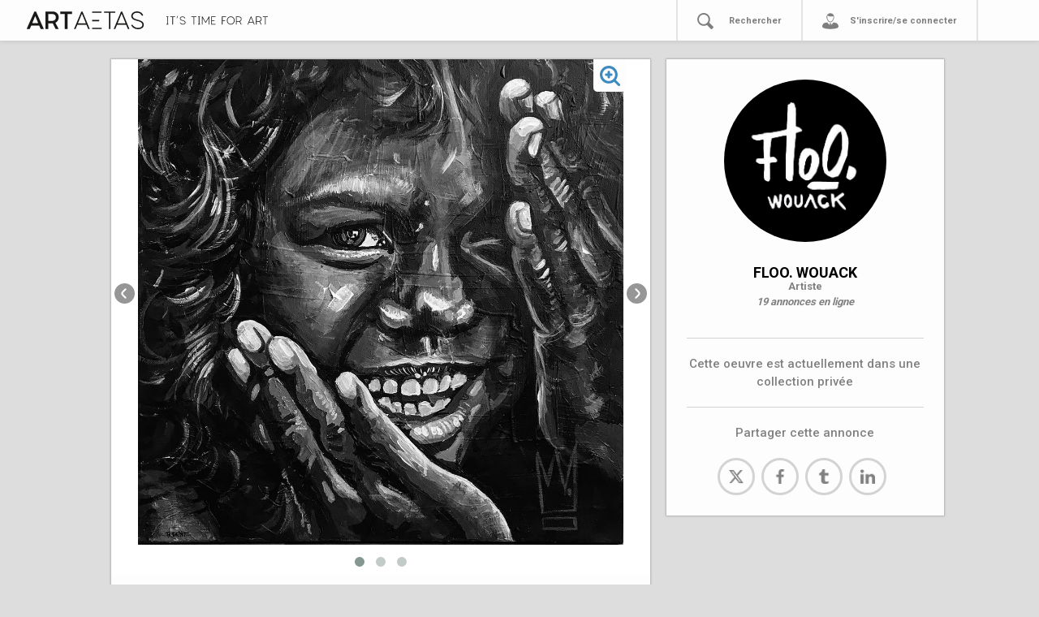

--- FILE ---
content_type: text/html; charset=utf-8
request_url: https://artaetas.fr/annonces/e227da6b-de10-4fdb-a838-d13636f1fb31
body_size: 66933
content:
<!DOCTYPE html>
<html>
  <head>
    <meta charset="UTF-8">
    <meta name="viewport" content="width=device-width, initial-scale=1, shrink-to-fit=no">
    <title>ARTAETAS</title>
    <meta property="og:url"           content="http://www.artaetas.com/" />
    <meta property="og:type"          content="website" />
    <meta property="og:title"         content="Artaetas" />
    <meta property="og:description"   content="Plateforme en ligne dédiée à l'art" />
    <!-- <meta property="og:image"         content="https://t3.ftcdn.net/jpg/00/77/89/16/500_F_77891611_GSgvg2GbIrryOpAFQCroGVuNnYl0t580.jpg" /> -->
    <link href="https://fonts.googleapis.com/css?family=Roboto:400,500,700&display=swap" rel="stylesheet">
    <meta name="csrf-param" content="authenticity_token" />
<meta name="csrf-token" content="L50yxnGEdUulSU99F5SsGpsJ8GhU6OYovwDfSwDq7jnJDno49PhLRhIr7uh7Y3YajyMGPTHxuKLi5IgvDf4liQ==" />
    <meta name="action-cable-url" content="/cable" />
    <link rel="stylesheet" media="all" href="/assets/application-62ebd9d6df82bbae4745f1a9ac3bfc0300246a2892eb55520e5db39c357ef1c2.css" />
<!-- Global site tag (gtag.js) - Google Analytics -->

<script async src="https://www.googletagmanager.com/gtag/js?id=UA-161195823-1"></script>
<script>
  window.dataLayer = window.dataLayer || [];
  function gtag(){dataLayer.push(arguments);}
  gtag('js', new Date());
  gtag('config', 'UA-161195823-1');
</script>
<!--     <script async src="https://platform.twitter.com/widgets.js" charset="utf-8"></script>
    <script async src="https://assets.pinterest.com/js/pinit.js"></script>
    <script async src="https://connect.facebook.net/en_US/sdk.js#xfbml=1&version=v3.0" charset="utf-8"></script> -->

     <!-- Uncomment if you import CSS in app/javascript/packs/application.js -->
    <!--<script src="https://cdnjs.cloudflare.com/ajax/libs/slim-select/1.23.0/slimselect.min.js"></script>-->
    <link href="https://cdnjs.cloudflare.com/ajax/libs/slim-select/1.23.0/slimselect.min.css" rel="stylesheet"></link>
    <!--<script src="https://cdnjs.cloudflare.com/ajax/libs/bootstrap-slider/10.6.2/bootstrap-slider.min.js"></script>-->
    <link href="https://cdnjs.cloudflare.com/ajax/libs/bootstrap-slider/10.6.2/css/bootstrap-slider.min.css" rel="stylesheet"></link>
    <script src="https://code.jquery.com/jquery-3.4.1.min.js"></script>
    <!--<script src="https://unpkg.com/masonry-layout@4/dist/masonry.pkgd.min.js"></script>-->
    <!--<script src="https://unpkg.com/imagesloaded@4/imagesloaded.pkgd.min.js"></script>-->
    <script src="https://cdn.jsdelivr.net/jquery.lazyload/1.9.3/jquery.lazyload.js"></script>
      <link rel="icon" type="image/x-icon" href="/assets/artaetas_noir_fav-415ea48ec5a5ee23856c7c3ffac7907f463bb3dab8cbaa4ad1fa3d0b51b7182a.ico" />
    
    
    
  </head>
  <body>
    

<div class="navbar navbar-expand-sm navbar-light navbar-lewagon" id="navbar-lewagon">

<button class="navbar-toggler" type="button" data-toggle="collapse" data-target="#navbarSupportedContent" aria-controls="navbarSupportedContent" aria-expanded="false" aria-label="Toggle navigation">
    <span class="navbar-toggler-icon"></span>
  </button>

  <a class="navbar-buffer" href="#">
</a>  <a class="navbar-brand" href="/">
   <svg xmlns="http://www.w3.org/2000/svg" id="Calque_1" data-name="Calque 1" viewBox="0 0 1026.9 311.97" class="aa-navbar-artaetas"><defs><style>.cls-1{fill:#191817;}</style></defs><title></title><path class="cls-1" d="M124.55,88.25h8.93a2.3,2.3,0,0,1,2.28,1.33l58.71,131.86c.57,1.33,0,2.28-1.33,2.28H173.38a2.3,2.3,0,0,1-2.28-1.33l-10.83-24.32a2.05,2.05,0,0,0-2.09-1.33H99.85a2.3,2.3,0,0,0-2.28,1.33L86.93,222.39a2.05,2.05,0,0,1-2.09,1.33h-20c-1.33,0-1.9-.95-1.33-2.28L122.27,89.58A2.3,2.3,0,0,1,124.55,88.25ZM108.4,177.36h41.23c1.33,0,1.9-1,1.33-2.28l-20.52-49a1.39,1.39,0,0,0-2.66,0l-20.71,49C106.5,176.41,107.07,177.36,108.4,177.36Z"></path><path class="cls-1" d="M207.77,221.82V90.15a1.79,1.79,0,0,1,1.89-1.9H262.1c27.18,0,47.7,18.24,47.7,45.79,0,19.57-10.64,32.49-24.13,40.09a1.83,1.83,0,0,0-.57,2.66l23.56,44.65c.76,1.33,0,2.28-1.33,2.28H288a2.3,2.3,0,0,1-2.28-1.33L264.58,181a2.5,2.5,0,0,0-2.29-1.33h-31a1.79,1.79,0,0,0-1.89,1.9v40.28a1.8,1.8,0,0,1-1.91,1.9H209.66A1.79,1.79,0,0,1,207.77,221.82Zm54.52-61.56c11.22,0,25.84-8.74,25.84-26.22,0-18.24-13.3-26.41-28.3-26.41H231.32a1.79,1.79,0,0,0-1.89,1.9v48.83a1.79,1.79,0,0,0,1.89,1.9Z"></path><path class="cls-1" d="M412.58,90.15v15.58a1.8,1.8,0,0,1-1.9,1.9H379.52a1.8,1.8,0,0,0-1.9,1.9V221.82a1.8,1.8,0,0,1-1.9,1.9H358.05a1.8,1.8,0,0,1-1.9-1.9V109.53a1.8,1.8,0,0,0-1.9-1.9H323.09a1.8,1.8,0,0,1-1.9-1.9V90.15a1.8,1.8,0,0,1,1.9-1.9h87.59A1.8,1.8,0,0,1,412.58,90.15Z"></path><path class="cls-1" d="M485.54,88.25h4.94a2.3,2.3,0,0,1,2.28,1.33l54.91,131.86c.57,1.33,0,2.28-1.33,2.28h-7.79a2.3,2.3,0,0,1-2.28-1.33l-12.73-30.78a2.05,2.05,0,0,0-2.09-1.33H454.57a2.3,2.3,0,0,0-2.28,1.33l-12.92,30.78a2.06,2.06,0,0,1-2.09,1.33h-8c-1.33,0-1.91-.95-1.33-2.28L483.26,89.58A2.3,2.3,0,0,1,485.54,88.25ZM459.32,180H516.7c1.33,0,1.9-1,1.33-2.28L489.34,108.2a1.39,1.39,0,0,0-2.66,0L458,177.74C457.42,179.07,458,180,459.32,180Z"></path><path class="cls-1" d="M743.93,90.15v6.46a1.8,1.8,0,0,1-1.9,1.9H708.78a1.8,1.8,0,0,0-1.9,1.9V221.82a1.8,1.8,0,0,1-1.9,1.9h-7.22a1.8,1.8,0,0,1-1.9-1.9V100.41a1.8,1.8,0,0,0-1.9-1.9H660.71a1.8,1.8,0,0,1-1.9-1.9V90.15a1.8,1.8,0,0,1,1.9-1.9H742A1.8,1.8,0,0,1,743.93,90.15Z"></path><path class="cls-1" d="M790.48,88.25h4.94a2.3,2.3,0,0,1,2.28,1.33l54.91,131.86c.57,1.33,0,2.28-1.33,2.28h-7.79a2.3,2.3,0,0,1-2.28-1.33l-12.73-30.78a2.05,2.05,0,0,0-2.09-1.33H759.51a2.3,2.3,0,0,0-2.28,1.33l-12.92,30.78a2.06,2.06,0,0,1-2.09,1.33h-8c-1.33,0-1.91-.95-1.33-2.28L788.2,89.58A2.3,2.3,0,0,1,790.48,88.25ZM764.26,180h57.38c1.33,0,1.9-1,1.33-2.28L794.28,108.2a1.39,1.39,0,0,0-2.66,0l-28.69,69.54C762.36,179.07,762.93,180,764.26,180Z"></path><path class="cls-1" d="M866.66,193.32c-.38-1.14.76-1.33,1.9-1.9l7-1.52c1.32-.57.94,0,2.08,1.9C880.34,197.12,894,214,918.54,214c22,0,34.2-9.12,34.2-22.8,0-24.32-33.63-27.93-51.68-34.2-20-6.65-33.64-14.44-33.64-35,0-18,17.29-34.39,44.08-34.39,27,0,42.19,15.2,46.94,29.83.38,1.14-.57,1.71-1.9,1.9l-7.22,1c-1.34.19-1.14-.38-1.9-1.9-4.19-8.93-13.49-20.52-35.72-20.52-22.43,0-33.26,13.68-33.26,24.51,0,19,19.19,23.56,41.24,29.83,25.08,7,43.89,17.1,43.89,38.19,0,22.61-19.19,33.82-45.23,33.82C891.17,224.29,873.31,207.76,866.66,193.32Z"></path><path class="cls-1" d="M619.1,163.11a1.8,1.8,0,0,0,1.9-1.9v-6.65a1.8,1.8,0,0,0-1.9-1.9H567.63a1.93,1.93,0,0,1-.5-.09V163.2a1.93,1.93,0,0,1,.5-.09Z"></path><path class="cls-1" d="M567.13,98.6a1.93,1.93,0,0,1,.5-.09H636a1.8,1.8,0,0,0,1.9-1.9V90.15a1.8,1.8,0,0,0-1.9-1.9H567.13Z"></path><path class="cls-1" d="M637.91,213.46H567.63a1.93,1.93,0,0,1-.5-.09v10.35h70.78a1.8,1.8,0,0,0,1.9-1.9v-6.46A1.8,1.8,0,0,0,637.91,213.46Z"></path></svg>

  <!--  < image_tag "artaetas_noir_seul.svg", class: "centered-img"> -->
    <!-- Generator: Adobe Illustrator 23.0.4, SVG Export Plug-In . SVG Version: 6.00 Build 0)  --><svg xmlns="http://www.w3.org/2000/svg" xmlns:xlink="http://www.w3.org/1999/xlink" version="1.1" id="Calque_1" x="0px" y="0px" viewBox="0 0 623.9 52.3" style="enable-background:new 0 0 623.9 52.3;" xml:space="preserve" class="aa-baseline">
<style type="text/css">
	.st0{fill:#191817;}
</style>
<path class="st0" d="M12.1,6.5h-3c-0.4,0-0.7,0.2-0.7,0.6c0,0,0,0.1,0,0.1v40.5c0,0.4,0.2,0.7,0.6,0.7c0,0,0.1,0,0.1,0h3  c0.4,0,0.7,0.2,0.7,0.6c0,0,0,0.1,0,0.1v2.3c0,0.4-0.2,0.7-0.6,0.7c0,0-0.1,0-0.1,0H0.7c-0.4,0-0.7-0.2-0.7-0.6c0,0,0-0.1,0-0.1V49  c0-0.4,0.3-0.7,0.6-0.7c0,0,0,0,0.1,0h3.1c0.4,0,0.7-0.3,0.7-0.6c0,0,0,0,0-0.1V7.2c0-0.4-0.3-0.7-0.6-0.7c0,0,0,0-0.1,0H0.7  C0.3,6.5,0,6.3,0,5.9c0,0,0-0.1,0-0.1V3.5c0-0.4,0.3-0.7,0.6-0.7c0,0,0,0,0.1,0h11.4c0.4,0,0.7,0.2,0.7,0.6c0,0,0,0.1,0,0.1v2.4  C12.8,6.2,12.5,6.5,12.1,6.5C12.1,6.5,12.1,6.5,12.1,6.5z"></path>
<path class="st0" d="M54.1,3.5v2.4c0,0.4-0.2,0.7-0.6,0.7c0,0-0.1,0-0.1,0H41.4c-0.4,0-0.7,0.3-0.7,0.6c0,0,0,0,0,0.1v44.1  c0,0.4-0.2,0.7-0.6,0.7c0,0-0.1,0-0.1,0h-2.6c-0.4,0-0.7-0.2-0.7-0.6c0,0,0-0.1,0-0.1V7.2c0-0.4-0.2-0.7-0.6-0.7c0,0-0.1,0-0.1,0  H23.9c-0.4,0-0.7-0.2-0.7-0.6c0,0,0-0.1,0-0.1V3.5c0-0.4,0.3-0.7,0.6-0.7c0,0,0,0,0.1,0h29.6C53.8,2.8,54.1,3,54.1,3.5  C54.1,3.4,54.1,3.4,54.1,3.5z"></path>
<path class="st0" d="M67.5,0h2.4c0.5,0,0.7,0.3,0.5,0.8L66,13.3c-0.1,0.4-0.5,0.6-0.8,0.5h-1.5c-0.3,0-0.6-0.2-0.6-0.5  c0-0.1,0-0.2,0-0.3l3.5-12.4C66.8,0.3,67.1,0,67.5,0z"></path>
<path class="st0" d="M82.5,41c-0.1-0.4,0.3-0.5,0.7-0.7l2.6-0.6c0.5-0.2,0.4,0,0.8,0.7c3.2,5.1,8.8,8.2,14.9,8.1  c8,0,12.4-3.3,12.4-8.3c0-8.8-12.2-10.2-18.8-12.4c-7.3-2.4-12.2-5.3-12.2-12.7c0-6.6,6.3-12.5,16-12.5s15.4,5.5,17.1,10.9  c0.1,0.4-0.2,0.6-0.7,0.7l-2.7,0.3c-0.5,0.1-0.4-0.1-0.7-0.7c-1.5-3.2-4.9-7.5-13-7.5s-12.1,5-12.1,8.9c0,6.9,7,8.6,15,10.9  c9.1,2.6,16,6.2,16,13.9c0,8.2-7,12.3-16.5,12.3C93.3,52.4,86,48.1,82.5,41z"></path>
<path class="st0" d="M184.1,3.5v2.4c0,0.4-0.2,0.7-0.6,0.7c0,0-0.1,0-0.1,0h-12.1c-0.4,0-0.7,0.3-0.7,0.6c0,0,0,0,0,0.1v44.1  c0,0.4-0.2,0.7-0.6,0.7c0,0-0.1,0-0.1,0h-2.6c-0.4,0-0.7-0.2-0.7-0.6c0,0,0-0.1,0-0.1V7.2c0-0.4-0.3-0.7-0.6-0.7c0,0,0,0-0.1,0  h-12.1c-0.4,0-0.7-0.2-0.7-0.6c0,0,0-0.1,0-0.1V3.5c0-0.4,0.3-0.7,0.6-0.7c0,0,0,0,0.1,0h29.6C183.8,2.8,184.1,3.1,184.1,3.5  C184.1,3.4,184.1,3.4,184.1,3.5z"></path>
<path class="st0" d="M206.6,6.5h-3c-0.4,0-0.7,0.3-0.7,0.6c0,0,0,0,0,0.1v40.5c0,0.4,0.3,0.7,0.6,0.7c0,0,0,0,0.1,0h3  c0.4,0,0.7,0.2,0.7,0.6c0,0,0,0.1,0,0.1v2.3c0,0.4-0.2,0.7-0.6,0.7c0,0-0.1,0-0.1,0h-11.4c-0.4,0-0.7-0.2-0.7-0.6c0,0,0-0.1,0-0.1  V49c0-0.4,0.3-0.7,0.6-0.7c0,0,0,0,0.1,0h3c0.4,0,0.7-0.3,0.7-0.6c0,0,0,0,0-0.1V7.2c0-0.4-0.3-0.7-0.6-0.7c0,0,0,0-0.1,0h-3  c-0.4,0-0.7-0.2-0.7-0.6c0,0,0,0,0-0.1V3.5c0-0.4,0.3-0.7,0.6-0.7c0,0,0,0,0.1,0h11.4c0.4,0,0.7,0.2,0.7,0.6c0,0,0,0.1,0,0.1v2.4  C207.3,6.2,207,6.5,206.6,6.5C206.6,6.5,206.6,6.5,206.6,6.5z"></path>
<path class="st0" d="M261.9,2.8h2.2c0.4,0,0.7,0.3,0.7,0.6c0,0,0,0,0,0.1v47.9c0,0.4-0.2,0.7-0.6,0.7c0,0-0.1,0-0.1,0h-2.5  c-0.4,0-0.7-0.2-0.7-0.6c0,0,0-0.1,0-0.1v-39c0-0.6-0.6-0.8-0.8-0.3l-18,30.5c-0.3,0.5-0.7,0.5-1,0l-17.9-30.4  c-0.4-0.5-0.8-0.3-0.8,0.3v39c0,0.4-0.2,0.7-0.6,0.7c0,0-0.1,0-0.1,0H219c-0.4,0-0.7-0.2-0.7-0.6c0,0,0-0.1,0-0.1V3.5  c0-0.4,0.2-0.7,0.6-0.7c0,0,0.1,0,0.1,0h2.1c0.4,0,0.7,0.1,0.9,0.4l19,32.3c0.1,0.3,0.4,0.4,0.7,0.3c0.2-0.1,0.3-0.2,0.3-0.3  L261,3.2C261.2,2.9,261.5,2.7,261.9,2.8z"></path>
<path class="st0" d="M302.5,49v2.3c0,0.4-0.2,0.7-0.6,0.7c0,0-0.1,0-0.1,0h-25.2c-0.4,0-0.7-0.2-0.7-0.6c0,0,0-0.1,0-0.1V3.5  c0-0.4,0.2-0.7,0.6-0.7c0,0,0.1,0,0.1,0H301c0.4,0,0.7,0.3,0.7,0.6c0,0,0,0,0,0.1v2.4c0,0.4-0.2,0.7-0.6,0.7c0,0-0.1,0-0.1,0h-20.5  c-0.4,0-0.7,0.2-0.7,0.6c0,0,0,0.1,0,0.1v18.3c0,0.4,0.2,0.7,0.6,0.7c0,0,0.1,0,0.1,0h14.3c0.4,0,0.7,0.2,0.7,0.6c0,0,0,0.1,0,0.1  v2.4c0,0.4-0.2,0.7-0.6,0.7c0,0-0.1,0-0.1,0h-14.3c-0.4,0-0.7,0.2-0.7,0.6c0,0,0,0.1,0,0.1v16.9c0,0.4,0.2,0.7,0.6,0.7  c0,0,0.1,0,0.1,0h21.2c0.4,0,0.7,0.2,0.7,0.6C302.5,48.9,302.5,49,302.5,49z"></path>
<path class="st0" d="M345.1,32.1v19.3c0,0.4-0.2,0.7-0.6,0.7c0,0-0.1,0-0.1,0h-2.6c-0.4,0-0.7-0.2-0.7-0.6c0,0,0-0.1,0-0.1V3.5  c0-0.4,0.3-0.7,0.6-0.7c0,0,0,0,0.1,0h24.7c0.4,0,0.7,0.3,0.7,0.6c0,0,0,0,0,0.1v2.4c0,0.4-0.2,0.7-0.6,0.7c0,0-0.1,0-0.1,0h-20.6  c-0.4,0-0.7,0.3-0.7,0.6c0,0,0,0,0,0.1V27c0,0.4,0.3,0.7,0.6,0.7c0,0,0,0,0.1,0h14.1c0.4,0,0.7,0.2,0.7,0.6c0,0,0,0.1,0,0.1v2.3  c0,0.4-0.2,0.7-0.6,0.7c0,0-0.1,0-0.1,0h-14.1C345.5,31.4,345.1,31.7,345.1,32.1C345.1,32,345.1,32.1,345.1,32.1z"></path>
<path class="st0" d="M419.4,27.4c0,14.2-9.5,24.9-23.7,24.9S372,41.6,372,27.4s9.5-24.8,23.7-24.8S419.4,13.1,419.4,27.4z M376,27.4  c0,12.4,7.9,21.2,19.7,21.2s19.7-8.8,19.7-21.2s-7.9-21.1-19.7-21.1S376,15,376,27.4z"></path>
<path class="st0" d="M427.7,51.4V3.5c0-0.4,0.3-0.7,0.6-0.7c0,0,0,0,0.1,0h17.1c9.9,0,16.7,5.9,16.7,15.9c0.2,6.2-3.4,11.8-9,14.4  c-0.3,0.2-0.4,0.6-0.3,0.9c0,0,0,0.1,0.1,0.1l8.8,17.2c0.3,0.5,0,0.8-0.5,0.8h-2.8c-0.3,0-0.7-0.2-0.8-0.5l-8.4-16.5  c-0.2-0.3-0.5-0.5-0.8-0.5h-16c-0.4,0-0.7,0.3-0.7,0.6c0,0,0,0,0,0.1v16.1c0,0.4-0.2,0.7-0.6,0.7c0,0-0.1,0-0.1,0h-2.6  C428,52.1,427.7,51.8,427.7,51.4C427.7,51.4,427.7,51.4,427.7,51.4z M446.9,30.9c6.5-0.2,11.6-5.7,11.3-12.2  c0-8.9-6.2-12.2-13.1-12.2h-12.8c-0.4,0-0.7,0.3-0.7,0.6c0,0,0,0,0,0.1v23c0,0.4,0.3,0.7,0.6,0.7c0,0,0,0,0.1,0L446.9,30.9z"></path>
<path class="st0" d="M519.8,2.8h1.8c0.3,0,0.7,0.2,0.8,0.5l20,48c0.2,0.5,0,0.8-0.5,0.8h-2.8c-0.3,0-0.7-0.2-0.8-0.5l-4.6-11.2  c-0.1-0.3-0.4-0.5-0.8-0.5h-24.4c-0.3,0-0.7,0.2-0.8,0.5L503,51.6c-0.1,0.3-0.4,0.5-0.8,0.5h-2.9c-0.5,0-0.7-0.3-0.5-0.8l20.1-48  C519.2,2.9,519.5,2.7,519.8,2.8z M510.3,36.2h20.9c0.5,0,0.7-0.3,0.5-0.8L521.2,10c0-0.3-0.2-0.5-0.5-0.5s-0.5,0.2-0.5,0.5  l-10.4,25.3C509.6,35.9,509.8,36.2,510.3,36.2z"></path>
<path class="st0" d="M550.8,51.4V3.5c0-0.4,0.2-0.7,0.6-0.7c0,0,0.1,0,0.1,0h17.1c9.9,0,16.7,5.9,16.7,15.9c0.2,6.2-3.4,11.8-9,14.4  c-0.3,0.2-0.4,0.6-0.3,0.9c0,0,0,0.1,0.1,0.1l8.8,17.2c0.3,0.5,0,0.8-0.5,0.8h-2.8c-0.3,0-0.7-0.2-0.8-0.5l-8.4-16.5  c-0.2-0.3-0.5-0.5-0.8-0.5h-16c-0.4,0-0.7,0.2-0.7,0.6c0,0,0,0.1,0,0.1v16.1c0,0.4-0.2,0.7-0.6,0.7c0,0-0.1,0-0.1,0h-2.6  C551.1,52.1,550.8,51.8,550.8,51.4C550.8,51.4,550.8,51.4,550.8,51.4z M570,30.9c6.5-0.2,11.6-5.7,11.3-12.2  c0-8.9-6.2-12.2-13.1-12.2h-12.8c-0.4,0-0.7,0.2-0.7,0.6c0,0,0,0.1,0,0.1v23c0,0.4,0.2,0.7,0.6,0.7c0,0,0.1,0,0.1,0L570,30.9z"></path>
<path class="st0" d="M623.9,3.5v2.4c0,0.4-0.2,0.7-0.6,0.7c0,0-0.1,0-0.1,0h-12.1c-0.4,0-0.7,0.3-0.7,0.6c0,0,0,0,0,0.1v44.1  c0,0.4-0.2,0.7-0.6,0.7c0,0-0.1,0-0.1,0h-2.6c-0.4,0-0.7-0.2-0.7-0.6c0,0,0-0.1,0-0.1V7.2c0-0.4-0.2-0.7-0.6-0.7c0,0-0.1,0-0.1,0  h-12.1c-0.4,0-0.7-0.2-0.7-0.6c0,0,0-0.1,0-0.1V3.5c0-0.4,0.3-0.7,0.6-0.7c0,0,0,0,0.1,0h29.6C623.6,2.7,623.9,3,623.9,3.5  C623.9,3.4,623.9,3.4,623.9,3.5z"></path>
</svg>

</a>
  <a class="navbar-item d-sm-none navbar-loupe" id="mobilesearch" href="#">
   <svg xmlns="http://www.w3.org/2000/svg" width="1101.03" height="1112" viewBox="0 0 1101.03 1112">
  <defs>
    <style>
      .cls-1 {
        fill-rule: evenodd;
      }
    </style>
  </defs>
  <path id="recherche_.svg" data-name="recherche .svg" class="cls-1" d="M1109.92,1020.28c-32.92,31.84-75.3,77.17-95.48,93.54s-47.746,6.44-67.541-14.03-148.393-149.452-266.72-267.6C615.532,870,538.036,891.655,457.832,891.655,216.025,891.655,20,692.473,20,449.655S216.025,9.994,457.832,9.994,895.663,206.837,895.663,449.655a439.022,439.022,0,0,1-59.891,222.1c95.578,96.916,255.518,254.979,271.818,271.349S1126.15,1004.58,1109.92,1020.28ZM454.339,119.909c-182,0-329.538,145.817-329.538,328.577S272.34,779.4,454.339,779.4,781.548,631.245,781.548,448.486,636.338,119.909,454.339,119.909Z" transform="translate(-20 -10)"/>
</svg>

</a>  <form action="/searchannonce/" method="get" class="none" id="aa-nav-search-form-mobile"><input name="term" id="aa-nav-search-input-mobile" placeholder="Rechercher" type="search"></form>

  <!-- < link_to "", class: "navbar-item d-sm-none navbar-tiers" do > -->
    <a href="" class="navbar-item d-sm-none navbar-tiers" data-toggle="modal" data-target="#exampleModal">
    <svg xmlns="http://www.w3.org/2000/svg" width="1108.969" height="1074.97" viewBox="0 0 1108.969 1074.97">
  <defs>
    <style>
      .cls-1 {
        fill: #000001;
        fill-rule: evenodd;
      }
    </style>
  </defs>
  <path id="tiers_.svg" data-name="tiers .svg" class="cls-1" d="M1082.39,1017.55c-35.51,31.61-137.135,69.81-320.8,89.41-97.952,4.9-227.738,14.69-411.4-3.68s-279.163-60.01-313.446-96.75S3.692,911,33.077,847.317,84.5,720.35,209.391,689.732c29.982-7.351,84.169-13.36,150.583-17.435,17.539,40.12,114.227,124.393,158.207,170.68l19.175-41.249A30.616,30.616,0,0,1,515.491,772.4V731.979H617.116V772.4a30.618,30.618,0,0,1-21.865,29.333l19.457,42.592c35.637-37.179,109.226-96.931,159.1-171.343,94.985,6.661,172.682,18.714,204.5,37.575,95.506,56.337,122.436,140.439,133.456,175.956C1141.16,967.339,1082.39,1017.55,1082.39,1017.55Zm-519.76-357c-143.02,0-258.96-219.461-258.96-362.518S419.61,39,562.63,39,821.591,154.971,821.591,298.029,705.65,660.547,562.63,660.547ZM774.977,266.924c-13.109-20.865-29.753-27.971-45.216-22.171-29.386,11.023-96.2,18.371-148.153,18.371-90.168,0-181.714-34.547-195.851-79.291a212.129,212.129,0,0,0-34.336,116.033c0,117.693,95.384,311.079,213.046,311.079S777.512,417.559,777.512,299.866A214.734,214.734,0,0,0,774.977,266.924Z" transform="translate(-11.031 -39)"/>
</svg>

    </a>
  <!-- < end > -->



  <div class="collapse navbar-collapse aa-menu-navcontainer" id="navbarSupportedContent">
    <ul class="navbar-nav mr-auto">
        <li class="nav-item aa-nav-item">
          <a href="#" class="nav-link aa-menu-link"></a>
        </li>
        <li class="nav-item aa-nav-item" id="aa-nav-decouvrir" style="display: none!important;">
          <div data-toggle="modal" data-target="#infosmodal"><svg xmlns="http://www.w3.org/2000/svg" width="1114" height="1114" viewBox="0 0 1114 1114">
  <defs>
    <style>
      .cls-1 {
        fill-rule: evenodd;
      }
    </style>
  </defs>
  <path id="aide_.svg" data-name="aide .svg" class="cls-1" d="M573,1120C265.377,1120,16,870.623,16,563S265.377,6,573,6s557,249.377,557,557S880.622,1120,573,1120ZM576,77C307.037,77,89,295.037,89,564s218.037,487,487,487,487-218.037,487-487S844.963,77,576,77ZM734.169,587.893q-49.161,38.942-62.051,62.538T659.221,712H474.285V693.5q0-47.2,10.707-76.651a169.8,169.8,0,0,1,31.877-53.777q21.171-24.33,95.145-85.655,39.42-32.12,39.421-58.887T635.618,376.92q-15.821-14.84-47.938-14.843-34.561,0-57.184,22.873t-28.957,79.815L312.71,441.4q9.729-104.141,75.677-167.659T590.6,210.234q106.092,0,171.309,44.288,88.572,59.86,88.575,159.629,0,41.37-22.874,79.814T734.169,587.893ZM666.035,935.865H467.959V761.149H666.035V935.865Z" transform="translate(-16 -6)"/>
</svg>
</div>
          <div><a href="" class="nav-link aa-menu-link" data-toggle="modal" data-target="#infosmodal">Découvrir ARTAETAS</a></div>
          <!-- < link_to "Découvrir Artaetas", "#cestquoi", class: "nav-link aa-menu-link" > -->
        </li>
        <li class="nav-item aa-nav-item">
          <!-- < svg 'recherche' > -->
          <!-- <form action="/searchannonce/" method="get" id="aa-nav-search-form"><input name="term" class="aa-nav-search-input" placeholder="Rechercher" type="search"></form> -->
          <div id="aa-link-rechercher-picto"><svg xmlns="http://www.w3.org/2000/svg" width="1101.03" height="1112" viewBox="0 0 1101.03 1112">
  <defs>
    <style>
      .cls-1 {
        fill-rule: evenodd;
      }
    </style>
  </defs>
  <path id="recherche_.svg" data-name="recherche .svg" class="cls-1" d="M1109.92,1020.28c-32.92,31.84-75.3,77.17-95.48,93.54s-47.746,6.44-67.541-14.03-148.393-149.452-266.72-267.6C615.532,870,538.036,891.655,457.832,891.655,216.025,891.655,20,692.473,20,449.655S216.025,9.994,457.832,9.994,895.663,206.837,895.663,449.655a439.022,439.022,0,0,1-59.891,222.1c95.578,96.916,255.518,254.979,271.818,271.349S1126.15,1004.58,1109.92,1020.28ZM454.339,119.909c-182,0-329.538,145.817-329.538,328.577S272.34,779.4,454.339,779.4,781.548,631.245,781.548,448.486,636.338,119.909,454.339,119.909Z" transform="translate(-20 -10)"/>
</svg>
</div>
          <form action="/searchannonce/" method="get" class="none" id="aa-nav-search-form"><input name="term" id="aa-nav-search-input" placeholder="Rechercher" type="search"></form>
          <div><a class="nav-link aa-menu-link" id="aa-link-rechercher" href="#">Rechercher</a></div>


        </li>
        <li class="nav-item aa-nav-item">
          <!-- < link_to "Se Connecter", new_user_session_path, class: "nav-link" > -->
          <!-- Button trigger modal -->
          <div><svg xmlns="http://www.w3.org/2000/svg" width="1108.969" height="1074.97" viewBox="0 0 1108.969 1074.97">
  <defs>
    <style>
      .cls-1 {
        fill: #000001;
        fill-rule: evenodd;
      }
    </style>
  </defs>
  <path id="tiers_.svg" data-name="tiers .svg" class="cls-1" d="M1082.39,1017.55c-35.51,31.61-137.135,69.81-320.8,89.41-97.952,4.9-227.738,14.69-411.4-3.68s-279.163-60.01-313.446-96.75S3.692,911,33.077,847.317,84.5,720.35,209.391,689.732c29.982-7.351,84.169-13.36,150.583-17.435,17.539,40.12,114.227,124.393,158.207,170.68l19.175-41.249A30.616,30.616,0,0,1,515.491,772.4V731.979H617.116V772.4a30.618,30.618,0,0,1-21.865,29.333l19.457,42.592c35.637-37.179,109.226-96.931,159.1-171.343,94.985,6.661,172.682,18.714,204.5,37.575,95.506,56.337,122.436,140.439,133.456,175.956C1141.16,967.339,1082.39,1017.55,1082.39,1017.55Zm-519.76-357c-143.02,0-258.96-219.461-258.96-362.518S419.61,39,562.63,39,821.591,154.971,821.591,298.029,705.65,660.547,562.63,660.547ZM774.977,266.924c-13.109-20.865-29.753-27.971-45.216-22.171-29.386,11.023-96.2,18.371-148.153,18.371-90.168,0-181.714-34.547-195.851-79.291a212.129,212.129,0,0,0-34.336,116.033c0,117.693,95.384,311.079,213.046,311.079S777.512,417.559,777.512,299.866A214.734,214.734,0,0,0,774.977,266.924Z" transform="translate(-11.031 -39)"/>
</svg>
</div>
          <div><a href="" class="nav-link aa-menu-link aa-menu-link-last" data-toggle="modal" data-target="#exampleModal">
              S'inscrire/se connecter
          </a></div>
        </li>
    </ul>
  </div>
</div>

  <div class="modal fade" id="exampleModal" tabindex="-1" role="dialog" aria-labelledby="exampleModalLabel" aria-hidden="true">
  <!--<button type="button" class="close" data-dismiss="modal" aria-label="Close" style="position: absolute; top: 10px; right: 10px">-->
  <!--          <span aria-hidden="true">&times;</span>-->
  <!--</button>-->
    <div class="modal-dialog" role="document">
      <div class="modal-content" id="modal-content-signin">
        <div class="modal-header">
          <h5 class="modal-title" id="exampleModalLabel">Connexion</h5>
            <button type="button" class="close" data-dismiss="modal" aria-label="Close" style="position: absolute; top: 10px; right: 10px">
              <span aria-hidden="true">&times;</span>
            </button>
        </div>
        <div class="modal-body">
          <form class="simple_form new_user" id="new_user" novalidate="novalidate" action="/users/sign_in" accept-charset="UTF-8" method="post"><input name="utf8" type="hidden" value="&#x2713;" /><input type="hidden" name="authenticity_token" value="mZ5ABc1OexQvt9NgexspXH8p4IawU5fvUPr++vADiWG2yhUNepHyCi5oYIo6I08MPPH7Z549KrjDnOwV1on4Hw==" />
            <div class="form-inputs">

              <div class="form-group string optional user_login"><label class="form-control-label string optional" for="user_login">Nom d&#39;utilisateur</label><input class="form-control string optional" autocomplete="login" autofocus="autofocus" type="text" name="user[login]" id="user_login" /></div>
              <label for="user_password">Mot de passe</label>
              <div class="form-group password optional user_password"><input class="form-control password optional" autocomplete="current-password" type="password" name="user[password]" id="user_password" /></div>
              <fieldset class="form-group boolean optional user_remember_me"><div class="form-check"><input name="user[remember_me]" type="hidden" value="0" /><input class="form-check-input boolean optional" type="checkbox" value="1" name="user[remember_me]" id="user_remember_me" /><label class="form-check-label boolean optional" for="user_remember_me">Se souvenir de moi</label></div></fieldset>
            </div>

            <div class="form-actions">
              <input type="submit" name="commit" value="Se Connecter" class="btn btn btn-primary aa-signin-btn" data-disable-with="Se Connecter" />
            </div>
</form>            <br /><a href="/users/password/new">Mot de passe oublié ?</a><br />


        </div>
        <div class="modal-footer">
        <h5 class="text-center">Pas de compte ?</h5>
          <form class="simple_form new_user" id="new_user" novalidate="novalidate" action="/users/sign_up" accept-charset="UTF-8" method="get"><input name="utf8" type="hidden" value="&#x2713;" />
            <input type="submit" name="commit" value="Creer un compte" class="btn btn btn-primary aa-signin-btn" data-disable-with="Creer un compte" />
</form>          <!-- < link_to "Creer un compte", new_registration_path(resource_name) > -->
          <!-- <button type="button" class="btn btn-secondary" data-dismiss="modal">Close</button> -->
        </div>
      </div>
    </div>
  </div>

    
    <script defer src="/javascript/owl.carousel.js"></script>
<script defer src="/javascript/owl.artaetas.js"></script>
<style>
/*
*
*   Modal
*
*/


.modal {
  display: none; /* Hidden by default */
  position: fixed; /* Stay in place */
  z-index: 255; /* Sit on top */
  padding-top: 100px; /* Location of the box */
  left: 0;
  top: 0;
  width: 100%; /* Full width */
  height: 100%; /* Full height */
  overflow: auto; /* Enable scroll if needed */
  background-color: rgb(0,0,0); /* Fallback color */
  background-color: rgba(0,0,0,0.9); /* Black w/ opacity */
}

.modal-content {
  margin: auto;
  display: block;
  width: 80%;
  max-width: 700px;
}

.modal-content {  
  -webkit-animation-name: zoom;
  -webkit-animation-duration: 0.6s;
  animation-name: zoom;
  animation-duration: 0.6s;
}

.closemodal {
  position: absolute;
  top: 15px;
  right: 35px;
  color: #f1f1f1;
  font-size: 40px;
  font-weight: bold;
  transition: 0.3s;
}

.closemodal:hover,
.closemodal:focus {
  color: #bbb;
  text-decoration: none;
  cursor: pointer;
}

@media only screen and (max-width: 700px){
  .modal-content {
    width: 100%;
  }
}

/*
* 	Owl Carousel Owl Demo Theme 
*	v1.3.3
*/





.owl-theme .owl-controls{
	margin-top: 10px;
	text-align: center;
}

/* Styling Next and Prev buttons */

.owl-buttons{
  display: none !important;
}

.owl-theme .owl-controls .owl-buttons div{
	color: #FFF;
	display: inline-block;
	zoom: 1;
	*display: inline;/*IE7 life-saver */
	margin: 5px;
	padding: 3px 10px;
	font-size: 12px;
	-webkit-border-radius: 30px;
	-moz-border-radius: 30px;
	border-radius: 30px;
	background: #869791;
	filter: Alpha(Opacity=50);/*IE7 fix*/
	opacity: 0.5;
}
/* Clickable class fix problem with hover on touch devices */
/* Use it for non-touch hover action */
.owl-theme .owl-controls.clickable .owl-buttons div:hover{
	filter: Alpha(Opacity=100);/*IE7 fix*/
	opacity: 1;
	text-decoration: none;
}

/* Styling Pagination*/

.owl-theme .owl-controls .owl-page{
	display: inline-block;
	zoom: 1;
	*display: inline;/*IE7 life-saver */
}
.owl-theme .owl-controls .owl-page span{
	display: block;
	width: 12px;
	height: 12px;
	margin: 5px 7px;
	filter: Alpha(Opacity=50);/*IE7 fix*/
	opacity: 0.5;
	-webkit-border-radius: 20px;
	-moz-border-radius: 20px;
	border-radius: 20px;
	background: #869791;
}

.owl-theme .owl-controls .owl-page.active span,
.owl-theme .owl-controls.clickable .owl-page:hover span{
	filter: Alpha(Opacity=100);/*IE7 fix*/
	opacity: 1;
}

/* If PaginationNumbers is true */

.owl-theme .owl-controls .owl-page span.owl-numbers{
	height: auto;
	width: auto;
	color: #FFF;
	padding: 2px 10px;
	font-size: 12px;
	-webkit-border-radius: 30px;
	-moz-border-radius: 30px;
	border-radius: 30px;
}

/* preloading images */
.owl-item.loading{
	min-height: 150px;
	background: url(AjaxLoader.gif) no-repeat center center
}

/*
 * 	Core Owl Carousel CSS File
 *	v1.3.3
 */

/* clearfix */
.owl-carousel .owl-wrapper:after {
	content: ".";
	display: block;
	clear: both;
	visibility: hidden;
	line-height: 0;
	height: 0;
}
/* display none until init */
.owl-carousel{
	display: none;
	position: relative;
	width: 100%;
	-ms-touch-action: pan-y;
}
.owl-carousel .owl-wrapper{
	display: none;
	position: relative;
	-webkit-transform: translate3d(0px, 0px, 0px);
}
.owl-carousel .owl-wrapper-outer{
	overflow: hidden;
	position: relative;
	width: 100%;
}
.owl-carousel .owl-wrapper-outer.autoHeight{
	-webkit-transition: height 500ms ease-in-out;
	-moz-transition: height 500ms ease-in-out;
	-ms-transition: height 500ms ease-in-out;
	-o-transition: height 500ms ease-in-out;
	transition: height 500ms ease-in-out;
}

.owl-carousel .owl-item{
	float: left;
}
.owl-controls .owl-page,
.owl-controls .owl-buttons div{
	cursor: pointer;
}
.owl-controls {
	-webkit-user-select: none;
	-khtml-user-select: none;
	-moz-user-select: none;
	-ms-user-select: none;
	user-select: none;
	-webkit-tap-highlight-color: rgba(0, 0, 0, 0);
}

/* mouse grab icon */
/*.grabbing {*/
/*    cursor:url(grabbing.png) 8 8, move;*/
/*}*/

/* fix */
.owl-carousel  .owl-wrapper,
.owl-carousel  .owl-item{
	-webkit-backface-visibility: hidden;
	-moz-backface-visibility:    hidden;
	-ms-backface-visibility:     hidden;
  -webkit-transform: translate3d(0,0,0);
  -moz-transform: translate3d(0,0,0);
  -ms-transform: translate3d(0,0,0);
}

*, *:before, *:after {
  box-sizing: border-box;
  margin: 0;
  padding: 0;
}

/*html, body {*/
/*  font-size: 62%;*/
/*}*/
/*body {*/
/*  background: #bde2f6;*/
/*}*/
.device {
  /*position: absolute;*/
  /*left: 50%;*/
  /*top: 50%;*/
  /*margin-left: -15.5rem;*/
  /*margin-top: -20rem;*/
  margin-left: auto;
  margin-right: auto;
  /*width: 31rem;*/
  width: 100%;
  background: #ffffff;
  font-family: "Open Sans", Helvetica, Arial, sans-serif;
  /*-webkit-box-shadow: -1px 24px 41px -6px rgba(0,0,0,0.27);*/
  /*-moz-box-shadow: -1px 24px 41px -6px rgba(0,0,0,0.27);*/
  /*box-shadow: -1px 24px 41px -6px rgba(0,0,0,0.27);*/
}

/* start section css */

 /* first div */
.planet {
  margin: 40px;
  position: relative;
  width: 400px;
  height: 200px;
  background-image: url("https://res.cloudinary.com/lenadi07/image/upload/v1468859826/forCodePen/mobileSlider/firstSlider/background.png");
  background-size: contain;
  background-repeat: no-repeat;
  background-position: left top;
}
img.main_pictures {
  width: 40%;
  margin-left: 30px;
}

/* second div */
.mountains{
  margin: 40px;
  position: relative;
  width: 400px;
  height: 200px;
  right: 20px;
}
.mountains_img {
 width: 67%;
}

/* third div */
.paper{
  margin: 30px;
  position: relative;
  width: 400px;
  height: 220px;
}
.paper_img {
 width: 60%;
}
.border {
  position: absolute;
  top: 30px;
  left: 3px;
  width: 320px;
}
.lines {
  position: absolute;
  top: 88px;
  width: 33%;
  left: 64px;
}


/* END MAIN IMAGES */

.orbit_1 {
  position: absolute;
  top: 26px;
  left: 33px;
  width: 230px;
  height: auto;
  z-index: 2;
}
.orbit_2 {
  position: absolute;
  top: 23px;
  right: 14px;
  width: 240px;
  height: 200px;
  z-index: 1;
}
img.pictures {
  width: 90%;
}
.animation {
  animation: orbit 10s ease-in infinite;

}                                               /* animation orbit 1 */
@-webkit-keyframes orbit {
  0% { -webkit-transform: rotate(0deg); }
  40% {-webkit-transform: rotate(180deg); }
  50% {-webkit-transform: rotate(80deg); }
  70% {-webkit-transform: rotate(180deg); }
  100% { -webkit-transform: rotate(0deg); }
}

@keyframes orbit {
  0% { transform: rotate(0deg); }
  40% {transform: rotate(180deg); }
  50% {transform: rotate(80deg); }
  70% {transform: rotate(180deg); }
  100% { transform: rotate(0deg); }
}

.animation_2 {
  animation: orbit_2 3s ease-in-out infinite;
}
                                                /*animation orbit 2 */
@keyframes orbit_2 {
  0% { transform: rotate(0deg); }
  50% {transform: rotate(-20deg); }
  100% {transform: rotate(0deg); }
}

@-webkit-keyframes orbit_2 {
  0% {-webkit-transform: rotate(0deg); }
  50% {-webkit-transform: rotate(-20deg); }
  100% {-webkit-transform: rotate(0deg); }
}

.animation_3 {
  animation: orbit_3 3s ease-out infinite;
}
                                                /*animation orbit slide 2 */
@keyframes orbit_3 {
  0% { transform: rotate(0deg); }
  50% {transform: rotate(-20deg); }
  100% {transform: rotate(0deg); }
}

@-webkit-keyframes orbit_3 {
  0% {-webkit-transform: rotate(0deg); }
  50% {-webkit-transform: rotate(-20deg); }
  100% {-webkit-transform: rotate(0deg); }
}
/* MID */
.mid {
  position: relative;
  display: -webkit-box;
  display: -webkit-flex;
  display: -ms-flexbox;
  display: flex;
  height: 9rem;
  display: inline-block;
}
.mid h1 {
  text-align: center;
  color: #10638e;
  font-size: 18px;
  text-align: center;
}
.mid p {
  padding: 30px;
  text-align: center;
  font-size: 14px;
  color: #c9c9c9;
}
.paper_img {
  z-index: 1;
}
.lines {
  animation: lines_moves 1.5s ease-in-out infinite;
  z-index: 2;
}
@keyframes lines_moves {
  0% {left: 64px; right: 0; }
  50% { left: 69px; right: 25px; }
  100% { left: 64px; right: 0; }
}

/* BTM */
.btm {
 position: relative;
 height: 10rem;
}
/*button {*/
/*  margin-top: 44px;*/
/*  background-color: #2196d4;*/
/*  color: #ffffff;*/
/*  text-align: center;*/
/*  width: 100%;*/
/*  border: none;*/
/*  height: auto;*/
/*  box-sizing: border-box;*/
/*  padding-top: 17px;*/
/*  padding-bottom: 17px;*/
/*  font-size: 18px;*/
/*}*/

.navbar-toggler {
  margin-top: 0px;
}

.aa-show-detailannonce-photo img{
    height: 598px;
}
</style>
<div id="ModalIMG" class="modal">
  <span class="closemodal">&times;</span>
    <img class="modal-content" id="img01">
    <img class="modal-content" id="img02">
    <img class="modal-content" id="img03">
</div>
<script>
var modal = document.getElementById("ModalIMG");
//var img = document.getElementById("myImg");
// var img = document.getElementById("bigPhoto");
// var modalImg = document.getElementById("img01");
// var captionText = document.getElementById("caption");
// img.onclick = function(){
//   modal.style.display = "block";
//   modalImg.src = this.src;
//   captionText.innerHTML = this.alt;
// }

var span = document.getElementsByClassName("closemodal")[0];
span.onclick = function() { 
  modal.style.display = "none";
}  

var modalimg = document.getElementById("ModalIMG")
modalimg.onclick = function() { 
  modal.style.display = "none";
}  
</script>

<div class="aa-show-bg">
  <div class="aa-show-container">
    <div class="aa-show-detailannonce">
      <div class="aa-show-detailannonce-header">
        <div class="aa-show-detailannonce-photo" id="aa-show-nopaddingtop">
            <script>
              var photoArray = ["thumbPhoto","thumbPhotoUn","thumbPhotoDeux"];
            </script>
          
          <script> 
            var photoNumber = 0;
            var photoPosition = 0;
            // var img = document.getElementById("bigPhoto");
            // var modalImg = document.getElementById("img01");
            // img.onclick = function(){
            //   modal.style.display = "block";
            //   modalImg.src = this.src;
            // }
            function showallphoto(){
              var modal = document.getElementById("ModalIMG");
              var img1 = document.getElementById("bigPhoto1");
              var img2 = document.getElementById("bigPhoto2");
              var img3 = document.getElementById("bigPhoto3");
              var modalImg1 = document.getElementById("img01");              
              var modalImg2 = document.getElementById("img02");
              var modalImg3 = document.getElementById("img03");
              modal.style.display = "block";
              modalImg1.src = img1.src;                
              modalImg2.src = img2.src;
              modalImg3.src = img3.src;
            }            
            
            function showphoto1(){
              var modal = document.getElementById("ModalIMG");
              var img = document.getElementById("bigPhoto1");
              var modalImg = document.getElementById("img01");              
              modal.style.display = "block";
              modalImg.src = img.src;                
            }
            function showphoto2(){
              var modal = document.getElementById("ModalIMG");
              var img = document.getElementById("bigPhoto2");
              var modalImg = document.getElementById("img01");              
              modal.style.display = "block";
              modalImg.src = img.src;                
            }
            function showphoto3(){
              var modal = document.getElementById("ModalIMG");
              var img = document.getElementById("bigPhoto3");
              var modalImg = document.getElementById("img01");              
              modal.style.display = "block";
              modalImg.src = img.src;                
            }            
            
            // function next_photo(){
            //   var modal = document.getElementById("ModalIMG");
            //   var img = document.getElementById("bigPhoto2");
            //   var modalImg = document.getElementById("img01");              
            //   modal.style.display = "block";
            //   modalImg.src = img.src;            
              // if (photoPosition >= photoNumber - 1 ) {
              //   photoPosition = 0;
              //   document.getElementById('bigPhoto').src = document.getElementById(photoArray[(photoPosition)]).src;
              // } else {
              //   document.getElementById('bigPhoto').src = document.getElementById(photoArray[(photoPosition + 1)]).src;
              //   photoPosition++;
              // }
            // }    
          </script>
            <div class="device">
                <div class="before"></div>
               <!--all window-->
               <div class="owl-carousel owl-theme owl-loaded" id="owl-demo">
                  <div class="item">
                    <img id="bigPhoto1" src="https://res.cloudinary.com/artaetas/image/upload/a_ignore/v1607338688/wldcoaybdentceokihuq" />
                  </div>
                  
                        <div class="item"><img id="bigPhoto2" src="https://res.cloudinary.com/artaetas/image/upload/a_ignore/v1607338692/iza6s2sf90bcuvdc6wff" /></div>
                        <div class="item"><img id="bigPhoto3" src="https://res.cloudinary.com/artaetas/image/upload/a_ignore/v1607338696/fvd5f6sujbxwhrughe5s" /></div>
               </div>
               

               
               <script>
                  // var img1 = document.getElementById("bigPhoto1");
                  // var img2 = document.getElementById("bigPhoto2");
                  // var img3 = document.getElementById("bigPhoto3");
      
                  // img1.addEventListener("drag", function(event) {
                  //   //isdragging = true;
                  //   console.log("isdragging true");
                  // });
                  // img2.addEventListener("drag", function(event) {
                  //   //isdragging = true;
                  //   console.log("isdragging true");
                  // });
                  // img3.addEventListener("drag", function(event) {
                  //   //isdragging = true;
                  //   console.log("isdragging true");
                  // });  
               </script>
               
               <!--<div class="btm customNavigation">-->
               <!--   <button type="button" name="button"><a class="btn next">Next</a></button>-->
               <!--</div>-->
              <div class="owl-previous" style="position: absolute; top: 0%; left: 0%; height: calc(100% - 38px); width: 5%; display: flex; justify-content: center; flex-direction: column;">
                <div class='aa-show-icon' style='margin-top: auto; margin-bottom: auto; align-self: center;'>
                  <?xml version="1.0" encoding="UTF-8"?>
<svg xmlns="http://www.w3.org/2000/svg" id="arrow-circle-down" viewBox="0 0 24 24" width="512" height="512"><path d="M24,12A12,12,0,1,0,12,24,12.013,12.013,0,0,0,24,12ZM8,12a2.993,2.993,0,0,1,.752-1.987c.291-.327.574-.637.777-.84L12.353,6.3a1,1,0,0,1,1.426,1.4L10.95,10.58c-.187.188-.441.468-.7.759a1,1,0,0,0,0,1.323c.258.29.512.57.693.752L13.779,16.3a1,1,0,0,1-1.426,1.4L9.524,14.822c-.2-.2-.48-.507-.769-.833A2.99,2.99,0,0,1,8,12Z"/></svg>

                </div>
              </div>
              <div class="owl-next" style="position: absolute; top: 0%; right: 0%; height: calc(100% - 38px); width: 5%; display: flex; justify-content: center; flex-direction: column;">
                <div class='aa-show-icon' style='margin-top: auto; margin-bottom: auto; align-self: center;'>
                  <?xml version="1.0" encoding="UTF-8"?>
<svg xmlns="http://www.w3.org/2000/svg" id="arrow-circle-down" viewBox="0 0 24 24" width="512" height="512"><path d="M0,12A12,12,0,1,0,12,0,12.013,12.013,0,0,0,0,12Zm16,0a2.993,2.993,0,0,1-.752,1.987c-.291.327-.574.637-.777.84L11.647,17.7a1,1,0,1,1-1.426-1.4L13.05,13.42c.187-.188.441-.468.7-.759a1,1,0,0,0,0-1.323c-.258-.29-.512-.57-.693-.752L10.221,7.7a1,1,0,1,1,1.426-1.4l2.829,2.879c.2.2.48.507.769.833A2.99,2.99,0,0,1,16,12Z"/></svg>

                </div>                
              </div>
            
            </div>
              
          <div class="aa-show-modalpreview" style="border-bottom-right-radius: 5px;" onclick="showallphoto();">
            <!-- Generator: Adobe Illustrator 25.0.0, SVG Export Plug-In . SVG Version: 6.00 Build 0)  --><svg xmlns="http://www.w3.org/2000/svg" xmlns:xlink="http://www.w3.org/1999/xlink" version="1.1" id="Bold" x="0px" y="0px" viewBox="0 0 512 512" style="enable-background:new 0 0 512 512;" xml:space="preserve" width="512" height="512" class="aa-show-modal-svg">
<path d="M288,192h-32v-32c0-17.673-14.327-32-32-32s-32,14.327-32,32v32h-32c-17.673,0-32,14.327-32,32s14.327,32,32,32h32v32  c0,17.673,14.327,32,32,32s32-14.327,32-32v-32h32c17.673,0,32-14.327,32-32S305.673,192,288,192z"></path>
<path d="M502.661,457.569l-99.046-99.067c74.18-99.06,54.01-239.499-45.05-313.678S119.067-9.187,44.887,89.873  s-54.01,239.499,45.05,313.678c79.587,59.597,188.929,59.623,268.544,0.063l99.088,99.088c12.452,12.452,32.64,12.452,45.092,0  c12.452-12.452,12.452-32.64,0-45.092L502.661,457.569z M225.116,384.49c-88.02,0-159.374-71.354-159.374-159.374  S137.097,65.742,225.116,65.742s159.374,71.354,159.374,159.374C384.397,313.097,313.098,384.397,225.116,384.49z"></path>
</svg>

          </div>
          
          
        </div>
        <div class="aa-show-detailannonce-titre aa-show-marginbottom">
          <div class="aa-show-detailannonce-container" style="padding-bottom: 20px;">
            <div class="aa-show-detail-container" style="display: flex;  width: 100%;">
              <div style="flex: 1 0 80%;">
              <b><p class='aa-show-titre'>SHANYA</p></b>
              <p class="aa-show-detail-italic">
               FLOO. - 
                2016
              </p>
              </div>
              <div style="flex: auto 0 1;padding-left:5px;padding-right: 5px; display: flex; align-items: flex-end; align-self: flex-start">
              <p class="aa-show-price  aa-show-detail-italic" style="flex: auto; align-items: center; margin-top: 0px; text-align: right;">
                  600€
              </p>
              </div>

              <!-- <p class=''>< @annonces.created_at.to_date ></p> -->
            </div>
            
            <!--<div class="aa-show-thumbnail-container">-->
            <!---->
            <!--  -->
            <!--  <script> -->
            <!--    photoNumber++;-->
            <!--  </script>-->
            <!---->
            <!---->
            <!--  -->
            <!--  <script> -->
            <!--    photoNumber++;-->
            <!--  </script>-->
            <!---->
            <!---->
            <!--  -->
            <!--  <script> -->
            <!--    photoNumber++;-->
            <!--  </script>-->
            <!---->
            <!--  <script> -->
            <!--    photoNumber++;-->
            <!--  </script>-->
            <!--  -->
            <!--    -->
            <!--  -->
            <!---->
            <!--</div>-->
            
          </div>
        </div>
      </div>

      <div class="aa-show-detailannonce-criteres aa-show-minheight aa-show-marginbottom" style="background-color: #ebebeb">
        
        <div class="aa-show-detailannonce-description aa-show-minheight aa-show-marginbottom" style="display: flex; flex-direction: row; border: solid rgba(0,0,0,0.2); border-width: 0px 0px 1px 0px;">
          <div class='aa-show-icon'>
            <svg xmlns="http://www.w3.org/2000/svg" width="1128" height="723" viewBox="0 0 1128 723">
  <defs>
    <style>
      .cls-1 {
        fill-rule: evenodd;
      }
    </style>
  </defs>
  <path id="visibilite_.svg" data-name="visibilite .svg" class="cls-1" d="M566.409,926C167.18,926,3,564.5,3,564.5S173.086,203,569.953,203,1131,564.5,1131,564.5,965.639,926,566.409,926ZM353.8,456.4A108.076,108.076,0,1,0,461.877,348.309,108.085,108.085,0,0,0,353.8,456.4Zm477.52-66.7a282.283,282.283,0,0,1,18.564,100.963C849.886,646.927,723.233,773.6,567,773.6S284.114,646.927,284.114,490.664a282.155,282.155,0,0,1,20.492-105.875C178.957,459.085,122.3,566.272,122.3,566.272S250.374,817.314,561.815,817.314,1002.25,566.272,1002.25,566.272,949.926,463.714,831.322,389.7Z" transform="translate(-3 -203)"/>
</svg>

          </div>
          <div class='aa-show-description'><b><p>Description</p></b><p>Oeuvre unique, peinture acrylique sur toile</p></div>
        </div>
        
        <!--<div class="aa-show-detailannonce-description aa-show-border-topbottom aa-show-minheight aa-show-marginbottom" style="display: flex; flex-direction: row;">-->
        <div class="aa-show-iconcontainer" style="border: solid rgba(0,0,0,0.2); border-width: 0px 0px 1px 0px; padding-bottom: 10px;">
          <div class='aa-show-icon'>
            <svg xmlns="http://www.w3.org/2000/svg" width="656" height="810" viewBox="0 0 656 810">
  <defs>
    <style>
      .cls-1 {
        fill-rule: evenodd;
      }
    </style>
  </defs>
  <path id="repertoire_.svg" data-name="repertoire .svg" class="cls-1" d="M861,972H305a25,25,0,0,1-25-25V830h89a25,25,0,0,0,25-25V727a25,25,0,0,0-25-25H280V630h89a25,25,0,0,0,25-25V527a25,25,0,0,0-25-25H280V430h89a25,25,0,0,0,25-25V327a25,25,0,0,0-25-25H280V187a25,25,0,0,1,25-25H861a25,25,0,0,1,25,25V947A25,25,0,0,1,861,972ZM354,357v16a25,25,0,0,1-25,25H255a25,25,0,0,1-25-25V357a25,25,0,0,1,25-25h74A25,25,0,0,1,354,357ZM255,533h74a25,25,0,0,1,25,25v16a25,25,0,0,1-25,25H255a25,25,0,0,1-25-25V558A25,25,0,0,1,255,533Zm0,201h74a25,25,0,0,1,25,25v16a25,25,0,0,1-25,25H255a25,25,0,0,1-25-25V759A25,25,0,0,1,255,734Z" transform="translate(-230 -162)"/>
</svg>

          </div>
          <div>
              <b><p>Criteres</p></b>
              <p>Dimensions (h x l x p): 50 cm x 50 cm x 2 cm</p>
              <!--<p>Format: -->
              <!--</p>-->
              <!--<p>Disposition: -->
              <!--</p>-->
              <p>Oeuvre Unique</p>
              
                <p>Certificat d'authenticite</p>
                <p>Facture d'origine</p>
          </div>
        </div>
          <br>          
        <div class="aa-show-iconcontainer" style="padding-bottom: 20px;">
          </div>
          <div class="aa-show-iconcontainer" style="padding-bottom: 20px;">
          </div>
          <div class="aa-show-iconcontainer" style="padding-bottom: 20px;">          
        </div>          
        <!--<div class="aa-show-border-bottom aa-show-separator"></div>-->
      </div>
          <div class="aa-show-report" style="justify-content: center;">
            <!--<a href="mailto:report@artaetas.com" class="aa-show-report-text">Signaler un abus</a>-->
            <a data-popup="true" class="aa-show-report-a" href="mailto:report@artaetas.com?subject=Signaler une annonce&amp;body=Vous êtes en train de signaler une annonce.%0A Veuillez préciser le nom de l’oeuvre et son auteur afin de faciliter le traitement de votre signalement et les raisons de ce signalement.%0A Nous vous prions de laisser aussi vos coordonnées (nom prénom et email) afin de vous donner un retour suite à votre signalement.%0A Tout signalement incomplet ne sera pas traité! %0A%0A">
              <svg xmlns="http://www.w3.org/2000/svg" width="1111" height="1001" viewBox="0 0 1111 1001" class="aa-svg-report">
  <defs>
    <style>
      .cls-1 {
        fill-rule: evenodd;
      }
    </style>
  </defs>
  <path id="obligatoire_.svg" data-name="obligatoire .svg" class="cls-1" d="M1096.98,1059H40.019C25.1,1059,13,1045.81,13,1029.53c0,0,528-941.906,534.481-958.41s31.342-18.862,38.907,1.179S1124,1029.53,1124,1029.53C1124,1045.81,1111.9,1059,1096.98,1059ZM581.109,239.668c-5.511-14.6-23.62-12.882-28.345-.859S161.749,937.016,161.749,937.016c0,11.858,8.813,21.47,19.684,21.47H951.464c10.871,0,19.684-9.612,19.684-21.47C971.148,937.016,586.621,254.267,581.109,239.668ZM521.09,758.826L493.005,528.6v-114.6H641.991V528.6l-28.77,230.222H521.09ZM637.2,917H498.142V793.823H637.2V917Z" transform="translate(-13 -58)"></path>
</svg>

              <p>Signaler une annonce</p>
</a>          </div>      
      
    </div>
    <div class="aa-show-detailuser">
      <div class="aa-show-detailuser-contact aa-show-minheight" style="position: relative;">
        
        <div class="aa-show-detailuser-contact-container"  style="padding-bottom: 0px;"   >
          <div class="aa-show-detailuser-contact-profil" style="flex-direction: column; margin-bottom: 0px;">
            <div class="aa-show-contact-profil-photo" id="profilAvatarShow">
                <img class="aa-show-contact-svg-carousel" src="https://res.cloudinary.com/artaetas/image/upload/a_ignore/v1727352137/oedvzq2ewqdywoctr7ne" />
            </div>
            
            <div class="aa-show-contact-profil-detail" style="align-items: center; padding-top: 30px; padding-bottom: 30px">
                 <a class="aa-show-user-link" href="/users/FLOO.%20WOUACK">FLOO. WOUACK</a>
                <div class="aa-show-contact-profil-statut">Artiste</div>
              <div class="aa-show-contact-profil-nbannonces">19
                  annonces en ligne
              </div>
              
                
            </div>
          </div>
            <p class="aa-show-share-title aa-show-interess-title" style="margin-top: 0px; padding-top: 0px;"></p>
              <p class="aa-show-share-title aa-show-share-title-hover" style="text-align: center !important;">Cette oeuvre est actuellement dans une collection privée</p>
        </div>
        

         
          
          <p class="aa-show-share-title">Partager cette annonce</p>
           <div class='social-share-button' data-title='Venez découvrir cette oeuvre d’art sur ARTAETAS http://www.artaetas.com/annonces/e227da6b-de10-4fdb-a838-d13636f1fb31' data-img='http://res.cloudinary.com/artaetas/image/upload/v1607338688/wldcoaybdentceokihuq.jpg'
data-url='http://res.cloudinary.com/artaetas/image/upload/v1607338688/wldcoaybdentceokihuq.jpg' data-desc='Venez découvrir cette oeuvre d’art sur ARTAETAS http://www.artaetas.com/annonces/e227da6b-de10-4fdb-a838-d13636f1fb31' data-via='artaetas'>
<a rel="nofollow " data-site="twitter" class="ssb-icon ssb-twitter" onclick="return SocialShareButton.share(this);" title="Share to Twitter" data-twitter-hashtags="art,artaetas" href="#"></a>
<a rel="nofollow " data-site="facebook" class="ssb-icon ssb-facebook" onclick="return SocialShareButton.share(this);" title="Share to Facebook" href="#"></a>
<a rel="nofollow " data-site="tumblr" class="ssb-icon ssb-tumblr" onclick="return SocialShareButton.share(this);" title="Share to Tumblr" data-twitter-hashtags="art,artaetas" data-type="photo" data-quote="Une plaforme d&#39;achat et vente d&#39;oeuvres d&#39;art de toutes catégories, dédiée aux artistes, amateurs et collectionneurs" data-summary="Une plaforme d&#39;achat et vente d&#39;oeuvres d&#39;art de toutes catégories, dédiée aux artistes, amateurs et collectionneurs" href="#"></a>
<a rel="nofollow " data-site="linkedin" class="ssb-icon ssb-linkedin" onclick="return SocialShareButton.share(this);" title="Share to Linkedin" data-twitter-hashtags="art,artaetas" data-type="photo" data-quote="Une plaforme d&#39;achat et vente d&#39;oeuvres d&#39;art de toutes catégories, dédiée aux artistes, amateurs et collectionneurs" data-summary="Une plaforme d&#39;achat et vente d&#39;oeuvres d&#39;art de toutes catégories, dédiée aux artistes, amateurs et collectionneurs" href="#"></a>
</div>
        

      </div>
    </div>
  </div>
</div>



    <script src="/assets/application-5a034af94c9b3da673925bc48ce25efe8c5188443742343029c404858f04db76.js"></script>
    <script src="/packs/js/application-fb8c1ec16d5ef596bf8d.js"></script>
    <link rel="stylesheet" media="screen" href="/assets/autre-180c39f9189e8bf3b862056a0994349282ff5b86db2920e7e7dc4aa1bc53bef4.css" />
    <div class="aa-pre-footer"></div>
<div class="aa-footer">
  <div class="aa-footer-artaetas aa-footer-item">
    <svg xmlns="http://www.w3.org/2000/svg" id="Calque_1" data-name="Calque 1" viewBox="0 0 212.07 135.47" class="aa-footer-ae"><defs><style>.cls-1{fill:#191817;}</style></defs><title></title><path class="cls-1" d="M57.79,0h4.94A2.3,2.3,0,0,1,65,1.33l54.91,131.86c.57,1.33,0,2.28-1.33,2.28H110.8a2.3,2.3,0,0,1-2.28-1.33L95.79,103.36A2.05,2.05,0,0,0,93.7,102H26.82a2.3,2.3,0,0,0-2.28,1.33L11.62,134.14a2.05,2.05,0,0,1-2.09,1.33h-8c-1.33,0-1.9-.95-1.33-2.28L55.51,1.33A2.3,2.3,0,0,1,57.79,0ZM31.57,91.77H89c1.33,0,1.9-1,1.33-2.28L61.59,20a1.39,1.39,0,0,0-2.66,0L30.24,89.49C29.67,90.82,30.24,91.77,31.57,91.77Z"></path><path class="cls-1" d="M191.36,74.86a1.8,1.8,0,0,0,1.9-1.9V66.31a1.8,1.8,0,0,0-1.9-1.9H139.88a2,2,0,0,1-.5-.09V75a2,2,0,0,1,.5-.09Z"></path><path class="cls-1" d="M139.38,10.35a2,2,0,0,1,.5-.09h68.39a1.8,1.8,0,0,0,1.9-1.9V1.9a1.8,1.8,0,0,0-1.9-1.9H139.38Z"></path><path class="cls-1" d="M210.17,125.21H139.88a2,2,0,0,1-.5-.09v10.35h70.79a1.8,1.8,0,0,0,1.9-1.9v-6.46A1.8,1.8,0,0,0,210.17,125.21Z"></path></svg>

  </div>
  <div class="aa-share-container aa-footer-item">
    <!--<p class="p-footer-share text-center">Suivre Artaetas</p>-->
    <div class="aa-share">
        <div class="social-share-button" data-title="" data-img="" data-url="" data-desc="" data-via="artaetas">
          <a rel="nofollow " data-site="twitter" class="ssb-icon ssb-icon2 ssb-twitter2" onclick="" title="" data-twitter-hashtags="" href="https://twitter.com/artaetas"></a>
          <a rel="nofollow " data-site="facebook" class="ssb-icon ssb-icon2 ssb-facebook2" onclick="" title="" href="https://www.facebook.com/Platform-Artaetas-458109494962463/"></a>
          <a rel="nofollow " data-site="pinterest" class="ssb-icon ssb-icon2 ssb-pinterest2" onclick="" title="" data-twitter-hashtags="" data-type="photo" data-quote="" data-summary="" href="https://www.pinterest.fr/artaetas/" style="display: none!important;"></a>
          <a rel="nofollow " data-site="linkedin" class="ssb-icon ssb-icon2 ssb-linkedin2" onclick="" title="" data-twitter-hashtags="" data-type="photo" data-quote="" data-summary="" href="https://www.linkedin.com/company/19244113"></a>
          <a rel="nofollow " data-site="instagram" class="ssb-icon ssb-icon2 ssb-insta2" onclick="" title="" data-twitter-hashtags="" data-type="" data-quote="" data-summary="" href="https://www.instagram.com/artaetas.itstimeforart/"></a>
        </div>
    </div>
  </div>
  <div class="aa-footer-column aa-footer-item">
    <div class="aa-footer-column-indiv">
      <p class="p-footer-link">
        <a class="aa-index-link" href="/quisommesnous">Qui sommes nous ?</a>
      </p>
      <p class="p-footer-link">
        <a class="aa-index-link" href="/faq">Besoin d&#39;aide ?</a>
      </p>
    </div>
    <div class="aa-footer-column-indiv">
      <p class="p-footer-link">
        <a class="aa-index-link" href="/cgu">CGU</a>
      </p>
      <p class="p-footer-link">
        <a class="aa-index-link" href="/politiquedeconfidentialite">Politique de confidentialite</a>
      </p>
    </div>
    <div class="aa-footer-column-indiv">
      <p class="p-footer-link">
        <a class="aa-index-link" href="mailto:contact@artaetas.com">Contact</a>
      </p>
      <p class="p-footer-link">
        <a class="aa-index-link" href="/mentionslegales">Mentions légales</a>
      </p>
    </div>
    <div class="aa-footer-column-indiv">
      <p class="p-footer-link">
        <a class="aa-index-link" href="/don">Don</a>
      </p>
      <p class="p-footer-link">
        <a class="aa-index-link" href="/partenaires">Partenaires</a>
      </p>
    </div>
  </div>
</div>

    <div class="modal fade" id="infosmodal" tabindex="-1" role="dialog" aria-labelledby="infosModalLabel" aria-hidden="true">
  <div class="modal-dialog" role="document">
    <div class="modal-content">
      <div class="modal-header aa-who-modal-header">
        <svg id="Calque_1" data-name="Calque 1" xmlns="http://www.w3.org/2000/svg" viewBox="0 0 900.23 239.1"><defs><style>.cls-1{fill:#191817;}</style></defs><title>artaetas_noir</title><path class="cls-1" d="M125.37,36.26h8.93a2.3,2.3,0,0,1,2.28,1.33l58.71,131.86c.57,1.33,0,2.28-1.33,2.28H174.2a2.3,2.3,0,0,1-2.28-1.33l-10.83-24.32a2.05,2.05,0,0,0-2.09-1.33H100.67a2.3,2.3,0,0,0-2.28,1.33L87.75,170.4a2.05,2.05,0,0,1-2.09,1.33h-20c-1.33,0-1.9-.95-1.33-2.28L123.09,37.59A2.3,2.3,0,0,1,125.37,36.26Zm-16.15,89.11h41.23c1.33,0,1.9-1,1.33-2.28l-20.52-49a1.39,1.39,0,0,0-2.66,0l-20.71,49C107.32,124.42,107.89,125.37,109.22,125.37Z" transform="translate(-64.16 -35.68)"/><path class="cls-1" d="M208.59,169.83V38.16a1.79,1.79,0,0,1,1.9-1.9h52.44c27.17,0,47.69,18.24,47.69,45.79,0,19.57-10.64,32.49-24.13,40.09a1.83,1.83,0,0,0-.57,2.66l23.56,44.65c.76,1.33,0,2.28-1.33,2.28H288.77a2.3,2.3,0,0,1-2.28-1.33L265.4,129a2.48,2.48,0,0,0-2.28-1.33h-31a1.8,1.8,0,0,0-1.9,1.9v40.28a1.8,1.8,0,0,1-1.9,1.9H210.49A1.8,1.8,0,0,1,208.59,169.83Zm54.53-61.56c11.21,0,25.84-8.74,25.84-26.22,0-18.24-13.3-26.41-28.31-26.41h-28.5a1.8,1.8,0,0,0-1.9,1.9v48.83a1.8,1.8,0,0,0,1.9,1.9Z" transform="translate(-64.16 -35.68)"/><path class="cls-1" d="M413.41,38.16V53.74a1.8,1.8,0,0,1-1.9,1.9H380.35a1.8,1.8,0,0,0-1.9,1.9V169.83a1.8,1.8,0,0,1-1.9,1.9H358.88a1.8,1.8,0,0,1-1.9-1.9V57.54a1.8,1.8,0,0,0-1.9-1.9H323.92a1.8,1.8,0,0,1-1.9-1.9V38.16a1.79,1.79,0,0,1,1.9-1.9h87.59A1.79,1.79,0,0,1,413.41,38.16Z" transform="translate(-64.16 -35.68)"/><path class="cls-1" d="M486.36,36.26h4.94a2.3,2.3,0,0,1,2.28,1.33l54.91,131.86c.57,1.33,0,2.28-1.33,2.28h-7.79a2.3,2.3,0,0,1-2.28-1.33l-12.73-30.78a2.05,2.05,0,0,0-2.09-1.33H455.39a2.3,2.3,0,0,0-2.28,1.33L440.19,170.4a2.05,2.05,0,0,1-2.09,1.33h-8c-1.33,0-1.9-.95-1.33-2.28L484.08,37.59A2.3,2.3,0,0,1,486.36,36.26ZM460.14,128h57.38c1.33,0,1.9-1,1.33-2.28L490.16,56.21a1.39,1.39,0,0,0-2.66,0l-28.69,69.54C458.24,127.08,458.81,128,460.14,128Z" transform="translate(-64.16 -35.68)"/><path class="cls-1" d="M744.75,38.16v6.46a1.79,1.79,0,0,1-1.9,1.89H709.6a1.8,1.8,0,0,0-1.9,1.91V169.83a1.8,1.8,0,0,1-1.9,1.9h-7.22a1.8,1.8,0,0,1-1.9-1.9V48.42a1.8,1.8,0,0,0-1.9-1.91H661.53a1.79,1.79,0,0,1-1.9-1.89V38.16a1.79,1.79,0,0,1,1.9-1.9h81.32A1.79,1.79,0,0,1,744.75,38.16Z" transform="translate(-64.16 -35.68)"/><path class="cls-1" d="M791.3,36.26h4.94a2.3,2.3,0,0,1,2.28,1.33l54.91,131.86c.57,1.33,0,2.28-1.33,2.28h-7.79A2.3,2.3,0,0,1,842,170.4L829.3,139.62a2.05,2.05,0,0,0-2.09-1.33H760.33a2.3,2.3,0,0,0-2.28,1.33L745.13,170.4a2.05,2.05,0,0,1-2.09,1.33h-8c-1.33,0-1.9-.95-1.33-2.28L789,37.59A2.3,2.3,0,0,1,791.3,36.26ZM765.08,128h57.38c1.33,0,1.9-1,1.33-2.28L795.1,56.21a1.39,1.39,0,0,0-2.66,0l-28.69,69.54C763.18,127.08,763.75,128,765.08,128Z" transform="translate(-64.16 -35.68)"/><path class="cls-1" d="M867.49,141.33c-.38-1.14.76-1.33,1.9-1.9l7-1.52c1.33-.57,1,0,2.09,1.9,2.66,5.32,16.34,22.23,40.85,22.23,22,0,34.2-9.12,34.2-22.8,0-24.32-33.63-27.93-51.68-34.2-20-6.65-33.63-14.44-33.63-35,0-18,17.29-34.4,44.08-34.4,27,0,42.18,15.21,46.93,29.84.38,1.14-.57,1.71-1.9,1.9l-7.22,1c-1.33.19-1.14-.38-1.9-1.9C944.06,57.54,934.75,46,912.52,46c-22.42,0-33.25,13.68-33.25,24.51,0,19,19.19,23.56,41.23,29.83,25.08,7,43.89,17.1,43.89,38.19,0,22.61-19.19,33.82-45.22,33.82C892,172.3,874.14,155.77,867.49,141.33Z" transform="translate(-64.16 -35.68)"/><path class="cls-1" d="M619.92,111.12a1.8,1.8,0,0,0,1.91-1.9v-6.65a1.8,1.8,0,0,0-1.91-1.9H568.45a2,2,0,0,1-.5-.09V111.2a2.61,2.61,0,0,1,.5-.08Z" transform="translate(-64.16 -35.68)"/><path class="cls-1" d="M568,46.6a2,2,0,0,1,.5-.09h68.39a1.79,1.79,0,0,0,1.9-1.89V38.16a1.79,1.79,0,0,0-1.9-1.9H568Z" transform="translate(-64.16 -35.68)"/><path class="cls-1" d="M638.74,161.47H568.45a2,2,0,0,1-.5-.09v10.35h70.79a1.8,1.8,0,0,0,1.9-1.9v-6.46A1.8,1.8,0,0,0,638.74,161.47Z" transform="translate(-64.16 -35.68)"/><path class="cls-1" d="M206.21,229h-3a.66.66,0,0,0-.69.69v40.45a.66.66,0,0,0,.69.69h3a.66.66,0,0,1,.7.69v2.35a.65.65,0,0,1-.7.69h-11.4a.65.65,0,0,1-.69-.69v-2.35a.65.65,0,0,1,.69-.69h3a.66.66,0,0,0,.69-.69V229.7a.66.66,0,0,0-.69-.69h-3a.65.65,0,0,1-.69-.69V226a.65.65,0,0,1,.69-.69h11.4a.66.66,0,0,1,.7.69v2.35A.65.65,0,0,1,206.21,229Z" transform="translate(-64.16 -35.68)"/><path class="cls-1" d="M248.25,226v2.35a.65.65,0,0,1-.69.69h-12.1a.65.65,0,0,0-.69.69v44.18a.65.65,0,0,1-.69.69h-2.63a.65.65,0,0,1-.69-.69V229.7a.66.66,0,0,0-.69-.69H218a.65.65,0,0,1-.69-.69V226a.65.65,0,0,1,.69-.69h29.59A.66.66,0,0,1,248.25,226Z" transform="translate(-64.16 -35.68)"/><path class="cls-1" d="M261.59,222.51h2.35c.49,0,.69.28.56.76l-4.36,12.52a.81.81,0,0,1-.83.55h-1.45a.53.53,0,0,1-.55-.76l3.52-12.44A.76.76,0,0,1,261.59,222.51Z" transform="translate(-64.16 -35.68)"/><path class="cls-1" d="M276.53,263.51c-.14-.41.27-.48.69-.69l2.56-.55c.48-.21.34,0,.76.69,1,1.93,5.94,8.09,14.86,8.09,8,0,12.45-3.32,12.45-8.3,0-8.85-12.24-10.16-18.81-12.44-7.26-2.42-12.24-5.26-12.24-12.72,0-6.57,6.29-12.52,16-12.52s15.35,5.53,17.08,10.86c.14.41-.21.62-.69.69l-2.63.34c-.48.07-.41-.14-.69-.69-1.52-3.25-4.91-7.47-13-7.47s-12.1,5-12.1,8.92c0,6.92,7,8.58,15,10.86,9.12,2.56,16,6.22,16,13.89,0,8.23-7,12.31-16.46,12.31A20.48,20.48,0,0,1,276.53,263.51Z" transform="translate(-64.16 -35.68)"/><path class="cls-1" d="M378.23,226v2.35a.65.65,0,0,1-.69.69h-12.1a.66.66,0,0,0-.7.69v44.18a.65.65,0,0,1-.69.69h-2.62a.65.65,0,0,1-.7-.69V229.7A.65.65,0,0,0,360,229h-12.1a.65.65,0,0,1-.69-.69V226a.66.66,0,0,1,.69-.69h29.6A.66.66,0,0,1,378.23,226Z" transform="translate(-64.16 -35.68)"/><path class="cls-1" d="M400.7,229h-3.05a.66.66,0,0,0-.69.69v40.45a.66.66,0,0,0,.69.69h3.05a.66.66,0,0,1,.69.69v2.35a.65.65,0,0,1-.69.69H389.29a.65.65,0,0,1-.69-.69v-2.35a.65.65,0,0,1,.69-.69h3a.65.65,0,0,0,.69-.69V229.7a.65.65,0,0,0-.69-.69h-3a.65.65,0,0,1-.69-.69V226a.65.65,0,0,1,.69-.69H400.7a.66.66,0,0,1,.69.69v2.35A.65.65,0,0,1,400.7,229Z" transform="translate(-64.16 -35.68)"/><path class="cls-1" d="M456,225.28h2.21a.66.66,0,0,1,.69.69v47.91a.65.65,0,0,1-.69.69h-2.56a.65.65,0,0,1-.69-.69v-39c0-.62-.55-.83-.83-.35l-18,30.49c-.27.49-.69.49-1,0l-17.91-30.42c-.35-.48-.83-.34-.83.28v39a.65.65,0,0,1-.69.69h-2.63a.65.65,0,0,1-.69-.69V226a.66.66,0,0,1,.69-.69h2.14a1,1,0,0,1,.9.41l19,32.29a.52.52,0,0,0,1,0l18.95-32.29A1,1,0,0,1,456,225.28Z" transform="translate(-64.16 -35.68)"/><path class="cls-1" d="M496.52,271.53v2.35a.65.65,0,0,1-.69.69H470.66a.65.65,0,0,1-.69-.69V226a.66.66,0,0,1,.69-.69h24.48a.66.66,0,0,1,.69.69v2.35a.65.65,0,0,1-.69.69H474.67a.66.66,0,0,0-.69.69V248a.66.66,0,0,0,.69.7H489a.65.65,0,0,1,.7.69v2.42a.66.66,0,0,1-.7.69H474.67a.66.66,0,0,0-.69.69v16.94a.66.66,0,0,0,.69.69h21.16A.66.66,0,0,1,496.52,271.53Z" transform="translate(-64.16 -35.68)"/><path class="cls-1" d="M539.25,254.59v19.29a.65.65,0,0,1-.7.69h-2.62a.65.65,0,0,1-.69-.69V226a.65.65,0,0,1,.69-.69h24.61a.66.66,0,0,1,.69.69v2.35a.65.65,0,0,1-.69.69h-20.6a.65.65,0,0,0-.69.69v19.78a.65.65,0,0,0,.69.69H554a.65.65,0,0,1,.69.69v2.35a.65.65,0,0,1-.69.69h-14.1A.65.65,0,0,0,539.25,254.59Z" transform="translate(-64.16 -35.68)"/><path class="cls-1" d="M613.5,249.89c0,14.24-9.47,24.89-23.72,24.89s-23.71-10.65-23.71-24.89,9.47-24.82,23.71-24.82S613.5,235.65,613.5,249.89Zm-43.42,0c0,12.38,7.88,21.16,19.7,21.16s19.71-8.78,19.71-21.16-7.88-21.09-19.71-21.09S570.08,237.52,570.08,249.89Z" transform="translate(-64.16 -35.68)"/><path class="cls-1" d="M621.8,273.88V226a.65.65,0,0,1,.69-.69h17.07c9.89,0,16.73,5.88,16.73,15.9a15.33,15.33,0,0,1-9,14.38.66.66,0,0,0-.21,1l8.78,17.21c.28.49,0,.83-.48.83h-2.84a.92.92,0,0,1-.83-.48l-8.43-16.52a.91.91,0,0,0-.83-.49h-16a.65.65,0,0,0-.69.69v16.11a.65.65,0,0,1-.7.69h-2.62A.65.65,0,0,1,621.8,273.88ZM641,253.35a11.76,11.76,0,0,0,11.33-12.17c0-8.92-6.15-12.17-13.06-12.17H626.5a.65.65,0,0,0-.69.69v23a.65.65,0,0,0,.69.69Z" transform="translate(-64.16 -35.68)"/><path class="cls-1" d="M714,225.28h1.79a.84.84,0,0,1,.83.48l20,48c.21.49,0,.83-.48.83h-2.84a.83.83,0,0,1-.82-.48l-4.64-11.2a.73.73,0,0,0-.76-.48H702.69a.82.82,0,0,0-.83.48l-4.71,11.2a.74.74,0,0,1-.75.48h-2.91c-.48,0-.69-.34-.48-.83l20.12-48A.83.83,0,0,1,714,225.28Zm-9.55,33.39h20.88c.49,0,.7-.34.49-.83l-10.44-25.3a.5.5,0,0,0-1,0l-10.44,25.3C703.72,258.33,703.93,258.67,704.41,258.67Z" transform="translate(-64.16 -35.68)"/><path class="cls-1" d="M744.93,273.88V226a.66.66,0,0,1,.69-.69H762.7c9.88,0,16.73,5.88,16.73,15.9a15.32,15.32,0,0,1-9,14.38.68.68,0,0,0-.21,1L779,273.74c.28.49,0,.83-.48.83h-2.84a.89.89,0,0,1-.82-.48l-8.44-16.52a.9.9,0,0,0-.83-.49h-16a.66.66,0,0,0-.69.69v16.11a.65.65,0,0,1-.69.69h-2.63A.65.65,0,0,1,744.93,273.88Zm19.22-20.53a11.77,11.77,0,0,0,11.34-12.17c0-8.92-6.16-12.17-13.07-12.17H749.63a.66.66,0,0,0-.69.69v23a.66.66,0,0,0,.69.69Z" transform="translate(-64.16 -35.68)"/><path class="cls-1" d="M818,226v2.35a.65.65,0,0,1-.69.69h-12.1a.65.65,0,0,0-.69.69v44.18a.65.65,0,0,1-.7.69h-2.62a.65.65,0,0,1-.69-.69V229.7a.66.66,0,0,0-.7-.69H787.73a.65.65,0,0,1-.7-.69V226a.66.66,0,0,1,.7-.69h29.59A.66.66,0,0,1,818,226Z" transform="translate(-64.16 -35.68)"/></svg>
        <button type="button" class="close" data-dismiss="modal" aria-label="Close" style="position: absolute; top: 10px; right: 10px">
          <span aria-hidden="true">&times;</span>
        </button>
      </div>
      <div class="modal-body modal-body-cquoi">
        <div class="aa-who-modal">
            <!-- <p class="aa-who-p-title">Le passage de Lorem Ipsum standard, utilisé depuis 1500</p> -->
          <p class="aa-who-p-modal">ARTAETAS veut être le maillon qui rapprochera artistes, amateurs et collectionneurs dans un lieu unique, simple et libre d’accès. 
          ARTES AETAS: le temps de l’art en latin.</p><br>
          <!-- <p class="aa-who-p-title">Section 1.10.32 du "De Finibus Bonorum et Malorum" de Ciceron (45 av. J.-C.)</p> -->
          <p class="aa-who-p-modal">ARTAETAS accompagne aussi les amateurs dans leur passion pour l’art. Les envies changent avec le temps, ARTAETAS permet de faciliter ces évolutions.</p>
          <br>
          <p class="aa-who-p-modal">ARTAETAS aide chacun à accéder au plaisir de l’art. Une oeuvre originale et inspirée procure un plaisir intense. C’est l’expérience émotionnelle que nous souhaitons partager. </p>
          <br>
          <p class="aa-who-p-modal">ARTAETAS, it’s time for art !</p>
          <br>
          <!--<p class="aa-whoo-footer-modal">ARTAETAS, c’est la simplicité, c’est le choix, c’est la liberté, pour tous, artistes, amateurs et collectionneurs.</p>-->
          <iframe class="embed-responsive-item" style="margin-top: 25px;" width="240" height="240" src="https://www.youtube.com/embed/ADY4dpd64vw?modestbranding=1&rel=0" frameborder="0" allow="accelerometer; encrypted-media; gyroscope; picture-in-picture" allowfullscreen></iframe>
        </div>
      </div>
    </div>
  </div>
</div>
  </body>
</html>


--- FILE ---
content_type: application/javascript
request_url: https://artaetas.fr/javascript/owl.artaetas.js
body_size: 485
content:
$(document).ready(function() {

  var owl = $("owl-demo");

  $("#owl-demo").owlCarousel({

      navigation : true, // Show next and prev buttons
      slideSpeed : 300,
      paginationSpeed : 400,
      singleItem: true
  });
  $(".owl-previous").click(function(){
    $("#owl-demo").trigger("owl.prev");
  }) 
  $(".owl-next").click(function(){
    $("#owl-demo").trigger("owl.next");
  })
});
// console.log("hello world");
// console.log("hello world");
// console.log("hello world");
// console.log("hello world");
// console.log("hello world");
// console.log("hello world");